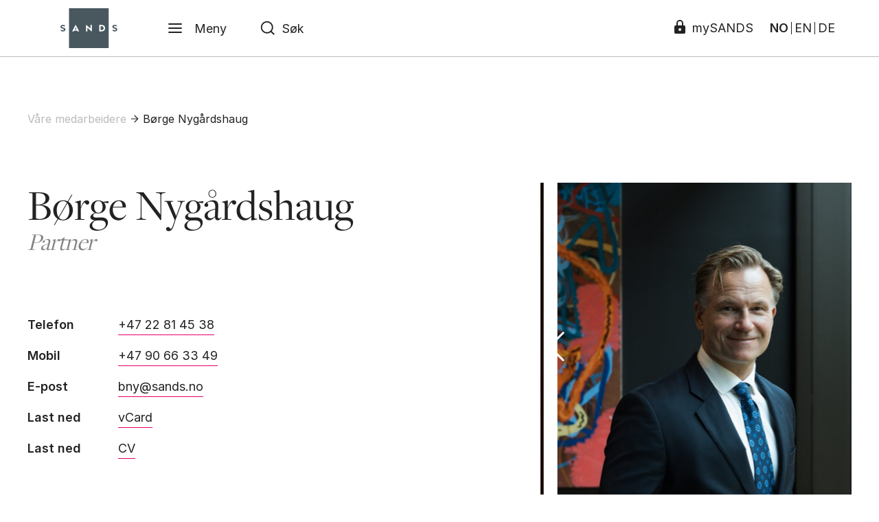

--- FILE ---
content_type: text/html; charset=utf-8
request_url: https://www.sands.no/vare-medarbeidere/borge-nygardshaug/
body_size: 9691
content:

<!DOCTYPE html>
<html lang="nb">

<head>
    

<meta charset="UTF-8">
<meta name="viewport" content="width=device-width,initial-scale=1">
<meta http-equiv="X-UA-Compatible" content="IE=edge">

<link rel="stylesheet" href="/dist/main.css?v=20250320" />
<link rel="stylesheet" href="/dist/fonts.css" />
<link rel="stylesheet" href="https://rsms.me/inter/inter.css">

<style>
    [x-cloak] {
        display: none;
    }
</style>

<link rel="apple-touch-icon" sizes="180x180" href="/dist/favicon/apple-touch-icon.png">
<link rel="icon" type="image/png" sizes="32x32" href="/dist/favicon/favicon-32x32.png">
<link rel="icon" type="image/png" sizes="16x16" href="/dist/favicon/favicon-16x16.png">
<link rel="manifest" href="/dist/favicon/site.webmanifest">
<link rel="mask-icon" href="/dist/favicon/safari-pinned-tab.svg" color="#6d7b82">
<link rel="shortcut icon" href="/dist/favicon/favicon.ico">
<meta name="msapplication-TileColor" content="#6d7b82">
<meta name="msapplication-config" content="/dist/favicon/browserconfig.xml">
<meta name="theme-color" content="#ffffff">

    <title>B&#248;rge Nyg&#229;rdshaug</title>
    <meta name="description" content="B&#248;rge Nyg&#229;rdshaug er leder for SANDS&#39; eiendomsavdeling. Han er forretningsadvokat med kj&#248;p og salg av selskaper som spesialomr&#229;de, s&#230;rlig innenfor eiendomsbransjen.
Hans spesialomr&#229;der dekker s&#230;rlig transaksjonsarbeid, finansieringsl&#248;sninger, kontraktsforhandlinger, due-diligence-arbeid og generell r&#229;dgivningsaktivitet mot eiendomsbransjen.
B&#248;rge bist&#229;r ogs&#229; akt&#248;rer innen eiendomsutvikling, og dekker alle rettslige og kommersielle aspekter i en eiendoms liv fra kj&#248;p av tomt eller bygg til reguleringssaker, arkitektoppf&#248;lgning, leiekontraktforhandlinger, inng&#229;else - og oppf&#248;lgning av entreprisekontrakter, forvaltning, selskapsstrukturering og ikke minst tilrettelegging og gjennomf&#248;ring av salg." />
    <meta property="og:locale" content="nb_NO" />
    <meta property="og:type" content="website">
    <meta property="og:title" content="B&#248;rge Nyg&#229;rdshaug">
    <meta property="og:description" content="B&#248;rge Nyg&#229;rdshaug er leder for SANDS&#39; eiendomsavdeling. Han er forretningsadvokat med kj&#248;p og salg av selskaper som spesialomr&#229;de, s&#230;rlig innenfor eiendomsbransjen.
Hans spesialomr&#229;der dekker s&#230;rlig transaksjonsarbeid, finansieringsl&#248;sninger, kontraktsforhandlinger, due-diligence-arbeid og generell r&#229;dgivningsaktivitet mot eiendomsbransjen.
B&#248;rge bist&#229;r ogs&#229; akt&#248;rer innen eiendomsutvikling, og dekker alle rettslige og kommersielle aspekter i en eiendoms liv fra kj&#248;p av tomt eller bygg til reguleringssaker, arkitektoppf&#248;lgning, leiekontraktforhandlinger, inng&#229;else - og oppf&#248;lgning av entreprisekontrakter, forvaltning, selskapsstrukturering og ikke minst tilrettelegging og gjennomf&#248;ring av salg.">
    <meta property="og:url" content="https://www.sands.no/vare-medarbeidere/borge-nygardshaug/" />
    <meta property="og:site_name" content="B&#248;rge Nyg&#229;rdshaug">
        <meta name="og:image" content="https://www.sands.no/media/lcobzuwd/nyga-rdshaug-b&#248;rge-s.jpg?center=0.50574571105648081,0.37841344371679231&amp;mode=crop&amp;width=1200&amp;height=630&amp;rnd=133361275020800000">
        <meta property="og:image" content="https://www.sands.no/media/lcobzuwd/nyga-rdshaug-b&#248;rge-s.jpg?center=0.50574571105648081,0.37841344371679231&amp;mode=crop&amp;width=1200&amp;height=630&amp;rnd=133361275020800000">
        <meta property="og:image:width" content="1200">
        <meta property="og:image:height" content="630">
    <meta name="twitter:card" content="summary_large_image">
    <meta name="twitter:description" content="B&#248;rge Nyg&#229;rdshaug er leder for SANDS&#39; eiendomsavdeling. Han er forretningsadvokat med kj&#248;p og salg av selskaper som spesialomr&#229;de, s&#230;rlig innenfor eiendomsbransjen.
Hans spesialomr&#229;der dekker s&#230;rlig transaksjonsarbeid, finansieringsl&#248;sninger, kontraktsforhandlinger, due-diligence-arbeid og generell r&#229;dgivningsaktivitet mot eiendomsbransjen.
B&#248;rge bist&#229;r ogs&#229; akt&#248;rer innen eiendomsutvikling, og dekker alle rettslige og kommersielle aspekter i en eiendoms liv fra kj&#248;p av tomt eller bygg til reguleringssaker, arkitektoppf&#248;lgning, leiekontraktforhandlinger, inng&#229;else - og oppf&#248;lgning av entreprisekontrakter, forvaltning, selskapsstrukturering og ikke minst tilrettelegging og gjennomf&#248;ring av salg.">
    <meta name="twitter:title" content="B&#248;rge Nyg&#229;rdshaug">
        <meta name="twitter:image" content="https://www.sands.no/media/lcobzuwd/nyga-rdshaug-b&#248;rge-s.jpg?center=0.50574571105648081,0.37841344371679231&amp;mode=crop&amp;width=1200&amp;height=630&amp;rnd=133361275020800000">

    <!-- Google Tag Manager -->
<script>(function(w,d,s,l,i){w[l]=w[l]||[];w[l].push({'gtm.start':
new Date().getTime(),event:'gtm.js'});var f=d.getElementsByTagName(s)[0],
j=d.createElement(s),dl=l!='dataLayer'?'&l='+l:'';j.async=true;j.src=
'https://www.googletagmanager.com/gtm.js?id='+i+dl;f.parentNode.insertBefore(j,f);
})(window,document,'script','dataLayer','GTM-KC7NWCWH');</script>
<!-- End Google Tag Manager -->
    
    <script src="/dist/bundle.js?20250320" defer></script>
    <script src="/dist/newsletter.js?1" defer></script>
    <script src="/dist/loader.js" defer></script>
    <script type="module" src="https://cdn.jsdelivr.net/gh/alpinejs/alpine@v2.x.x/dist/alpine.min.js"></script>
    <script nomodule src="https://cdn.jsdelivr.net/gh/alpinejs/alpine@v2.x.x/dist/alpine-ie11.min.js" defer></script>
    <!-- Global site tag (gtag.js) - Google Analytics -->
    <script async src="https://www.googletagmanager.com/gtag/js?id=UA-128082528-1"></script>
    <script>
        window.dataLayer = window.dataLayer || [];
        function gtag() { dataLayer.push(arguments); }
        gtag('js', new Date());
        gtag('config', 'UA-128082528-1');
    </script>
</head>
<body class="font-sans text-sm md:text-base lg:text-lg leading-relaxed employee">

    <!-- Google Tag Manager (noscript) -->
<noscript><iframe src="https://www.googletagmanager.com/ns.html?id=GTM-KC7NWCWH"
height="0" width="0" style="display:none;visibility:hidden"></iframe></noscript>
<!-- End Google Tag Manager (noscript) -->

    


<div x-data="navbar()" x-cloak>

    <div class="navbar border-b border-gray-200 px-5 lg:px-10" x-bind:class="{ 'is-open': menuIsOpen || searchIsOpen }">

        <div class="flex">
            
                <a class="flex-shrink-0 px-6 md:px-12 2xl:px-16 py-3 focus:outline-none" href="/" name="Hjem">
        
        <img class="h-10 lg:h-15 logo-dark" src="/media/1zmlwkof/sands-logo.svg" alt="Logo" />
        <img class="h-10 lg:h-15 logo-white" src="/media/ai0lcc55/sands-logo_white.svg" alt="Logo" />
    </a>


            <div class="flex flex-row-reverse md:flex-row w-full">

                    <button class="flex items-center px-4 md:px-6 focus:outline-none" x-bind:class="{ 'bg-dark-600': menuIsOpen }" x-on:click="onToggle()" aria-label="Meny">

        <svg class="h-6 w-6 fill-current" viewBox="0 0 26 26" x-show="!menuIsOpen">
            <path fill-rule="evenodd" clip-rule="evenodd" d="M2.25 13c0-.5523.44772-1 1-1h19.5c.5523 0 1 .4477 1 1s-.4477 1-1 1H3.25c-.55228 0-1-.4477-1-1zM2.25 6.5c0-.55228.44772-1 1-1h19.5c.5523 0 1 .44772 1 1s-.4477 1-1 1H3.25c-.55228 0-1-.44772-1-1zM2.25 19.5c0-.5523.44772-1 1-1h19.5c.5523 0 1 .4477 1 1s-.4477 1-1 1H3.25c-.55228 0-1-.4477-1-1z" />
        </svg>

        <svg class="h-6 w-6 fill-current" viewBox="0 0 26 26" x-show="menuIsOpen" x-cloak>
            <path fill-rule="evenodd" clip-rule="evenodd" d="M20.2071 5.79289c.3905.39053.3905 1.02369 0 1.41422L7.20711 20.2071c-.39053.3905-1.02369.3905-1.41422 0-.39052-.3905-.39052-1.0237 0-1.4142L18.7929 5.79289c.3905-.39052 1.0237-.39052 1.4142 0z" fill="#232222" />
            <path fill-rule="evenodd" clip-rule="evenodd" d="M5.79289 5.79289c.39053-.39052 1.02369-.39052 1.41422 0L20.2071 18.7929c.3905.3905.3905 1.0237 0 1.4142-.3905.3905-1.0237.3905-1.4142 0L5.79289 7.20711c-.39052-.39053-.39052-1.02369 0-1.41422z" fill="#232222" />
        </svg>

        <div class="ml-4 hidden md:block" x-show="!menuIsOpen">Meny</div>
        <div class="ml-4 hidden md:block" x-show="menuIsOpen" style="display:none;">Lukk</div>
    </button>


                <div class="flex items-center w-full">

                    <form class="flex-1 lg:relative flex-1 flex items-center px-6" action="/sok/">

                        <svg class="h-6 w-6 fill-current absolute top-50 translate-y-50" viewBox="0 0 26 26">
                            <path fill-rule="evenodd" clip-rule="evenodd" d="M2 11.6667C2 6.32792 6.32792 2 11.6667 2c5.3387 0 9.6666 4.32792 9.6666 9.6667 0 2.3091-.8097 4.4292-2.1606 6.0917l4.0345 4.0345c.3905.3905.3905 1.0237 0 1.4142-.3905.3905-1.0237.3905-1.4142 0l-4.0345-4.0345c-1.6625 1.351-3.7826 2.1607-6.0918 2.1607C6.32792 21.3333 2 17.0054 2 11.6667zm15.1833 5.3239c-.0358.0272-.0701.0571-.1028.0898-.0327.0327-.0626.067-.0898.1028-1.379 1.3312-3.2559 2.1501-5.324 2.1501C7.43248 19.3333 4 15.9008 4 11.6667 4 7.43249 7.43249 4 11.6667 4c4.2341 0 7.6666 3.43248 7.6666 7.6667 0 2.0681-.8189 3.9449-2.15 5.3239z" />
                        </svg>

                        <input name="s"
                               class="navbar-searchinput flex-1 pl-8 bg-transparent focus:outline-none w-full hidden xl:block"
                               placeholder="S&#248;k etter advokater, artikler, kompetanseomr&#229;der ..."
                               x-model="searchTerm"
                               x-on:focus="hasFocus = true"
                               x-on:blur="hasFocus = false"
                               x-on:input.debounce.350="doSearch" />

                        <input name="s"
                               class="navbar-searchinput flex-1 pl-8 bg-transparent focus:outline-none w-full block xl:hidden"
                               placeholder="Søk"
                               x-model="searchTerm"
                               x-on:focus="hasFocus = true"
                               x-on:blur="hasFocus = false"
                               x-on:input.debounce.350="doSearch" />

                        <div id="search"
                             class="shadow-xl"
                             x-show="searchIsOpen"
                             x-on:click.away="closeSearch()">
                        </div>

                    </form>

                        <div class="relative">
                            <a href="https://my.sands.no/sands/LoginRequiredPage.action" target="_blank" class="absolute top-50 translate-y-50 right-0 leading-none flex items-center space-x-2">
                                <svg class="fill-current mb-1" xmlns="http://www.w3.org/2000/svg" width="20" height="20" viewBox="0 0 20 20">
                                    <path d="M16.07 8H15V5s0-5-5-5-5 5-5 5v3H3.93A1.93 1.93 0 0 0 2 9.93v8.15A1.93 1.93 0 0 0 3.93 20h12.14A1.93 1.93 0 0 0 18 18.07V9.93A1.93 1.93 0 0 0 16.07 8zM10 16a2 2 0 1 1 2-2 2 2 0 0 1-2 2zm3-8H7V5.5C7 4 7 2 10 2s3 2 3 3.5z" />
                                </svg>
                                <span class="hidden lg:block">mySANDS</span>
                            </a>
                        </div>

                </div>

                <div class="hidden md:flex flex-grow-0 items-center px-5 leading-none">
                    <a class="px-1 border-r font-semibold" href="/vare-medarbeidere/borge-nygardshaug/">NO</a>
                    <a class="px-1 border-r" href="/en/employees/borge-nygardshaug/">EN</a>
                    <a class="px-1" href="/de/unsere-mitarbeiter/borge-nygardshaug/">DE</a>
                </div>

            </div>

        </div>

    </div>

    <div class="fixed top-0 left-0 z-20 w-full h-screen bg-beige-500 pt-32" x-bind:class="{ 'overflow-y-auto': menuIsOpen }" x-show="menuIsOpen">

        <div class="max-w-screen-lg max-w-screen-lg mx-auto px-10">

            <ul class="font-serif leading-snug text-2xl lg:text-5xl">
                    <li><a class="inline-block my-2 border-b border-transparent hover:border-black" href="/vare-medarbeidere/">V&#229;re medarbeidere</a></li>
                    <li><a class="inline-block my-2 border-b border-transparent hover:border-black" href="/kompetanseomrader/">Kompetanseomr&#229;der</a></li>
                    <li><a class="inline-block my-2 border-b border-transparent hover:border-black" href="/karrieremuligheter/">Karrieremuligheter</a></li>
                    <li><a class="inline-block my-2 border-b border-transparent hover:border-black" href="/om-oss/sands-digitale-tjenester/">SANDS digitale tjenester</a></li>
                    <li><a class="inline-block my-2 border-b border-transparent hover:border-black" href="/om-oss/">Om SANDS</a></li>
                    <li><a class="inline-block my-2 border-b border-transparent hover:border-black" href="/vare-kontorer/">V&#229;re kontorer</a></li>
                    <li><a class="inline-block my-2 border-b border-transparent hover:border-black" href="/seminarer/">Seminarer</a></li>
                    <li><a class="inline-block my-2 border-b border-transparent hover:border-black" href="/aktuelt/">Aktuelt</a></li>
                    <li><a class="inline-block my-2 border-b border-transparent hover:border-black" href="/om-oss/podkast/">Podkast</a></li>
                    <li><a class="inline-block my-2 border-b border-transparent hover:border-black" href="/sands-blue/">SANDS Blue</a></li>
                    <li><a class="inline-block my-2 border-b border-transparent hover:border-black" href="/sands-green/">SANDS Green</a></li>
            </ul>

            <ul class="leading-snug text-xl mt-8">
            </ul>

            <div class="mt-10 md:hidden flex items-center border-r border-gray-200 leading-none text-xl">
                    <a class="pr-2 mr-2 border-r font-semibold" href="/vare-medarbeidere/borge-nygardshaug/">NO</a>
                    <a class="pr-2 mr-2 border-r" href="/en/employees/borge-nygardshaug/">EN</a>
                    <a class="pr-2" href="/de/unsere-mitarbeiter/borge-nygardshaug/">DE</a>
                </div>

        </div>


    </div>

</div>

<script>

    function navbar() {
        return {
            menuIsOpen: false,
            searchIsOpen: false,
            languageIsOpen: false,
            hasFocus: false,
            searchTerm: '',
            onToggle: function () {                
                this.menuIsOpen = !this.menuIsOpen;
                if (this.menuIsOpen) {                    
                    document.body.classList.add('overflow-y-hidden');
                } else {
                    document.body.classList.remove('overflow-y-hidden');
                }
            },
            doSearch: function () {                
                if (this.searchTerm === '') {
                    var el = document.getElementById('search'); 
                    el.innerHTML = '';
                    this.searchIsOpen = false;
                } else {
                    var that = this;
                    var cachebuster = Math.round(new Date().getTime() / 1000);
                    fetch('/umbraco/surface/search/index?s=' + this.searchTerm + "&cb=" + cachebuster + '&c=' + 'nb-NO')
                        .then(function (response) {                            
                            return response.text();
                        })
                        .then(function (html) {
                            var el = document.getElementById('search'); 
                            document.body.style.overflow = 'hidden';
                            el.innerHTML = html;
                            that.searchIsOpen = true
                        })
                }
            },
            closeSearch: function () {
                this.searchIsOpen = false;
                document.body.style.overflow = 'auto';
            }
        }
    }

</script>




    <main>
        

<div class="max-w-screen-xl mx-auto px-5 lg:px-10 pb-20 lg:pb-32">

    
<div class="pt-24 lg:pt-40 flex items-center text-sm lg:text-base">
            <a class="text-gray-200" href="/vare-medarbeidere/">
                V&#229;re medarbeidere
            </a>
                <svg class="fill-current h-4 w-4 mx-1" viewBox="0 0 20 20">
                    <path fill-rule="evenodd" clip-rule="evenodd" d="M3.41675 10C3.41675 9.58579 3.75253 9.25 4.16675 9.25H15.8334C16.2476 9.25 16.5834 9.58579 16.5834 10C16.5834 10.4142 16.2476 10.75 15.8334 10.75H4.16675C3.75253 10.75 3.41675 10.4142 3.41675 10Z" />
                    <path fill-rule="evenodd" clip-rule="evenodd" d="M9.46967 3.63629C9.76257 3.3434 10.2374 3.3434 10.5303 3.6363L16.3636 9.46963C16.6565 9.76252 16.6565 10.2374 16.3636 10.5303L10.5303 16.3636C10.2374 16.6565 9.76257 16.6565 9.46967 16.3636C9.17678 16.0707 9.17678 15.5959 9.46967 15.303L14.7726 9.99996L9.46967 4.69695C9.17678 4.40406 9.17678 3.92919 9.46967 3.63629Z" />
                </svg>
            <a href="/vare-medarbeidere/borge-nygardshaug/">
                B&#248;rge Nyg&#229;rdshaug
            </a>
</div>


    <article class="mt-8 lg:mt-20">

        <div class="md:flex md:justify-between md:-mx-5 lg:-mx-10">

            <div class="md:w-7/12 md:px-5 lg:px-10">

                <header class="font-serif leading-none">
                    <h1 class="text-4xl lg:text-6xl">B&#248;rge Nyg&#229;rdshaug</h1>
                    <h2 class="text-3xl lg:text-4xl mt-1 tracking-tight text-gray-600 italic">Partner</h2>
                </header>
                <div class="md:hidden mt-8">
                        <div class="swiper-container" data-slides-per-view="1" data-slides-per-view-768="1" data-slides-per-view-1024="1" data-autoplay-delay="2000" data-animation-speed="1000">
        <div class="swiper-wrapper">
                <div class="swiper-slide">
                    <picture class="relative">
                            <a class="inline-block absolute bottom-0 left-0 bg-beige-500 p-4 z-10" href="/media/lcobzuwd/nyga-rdshaug-b&#248;rge-s.jpg" download>
        <svg class="w-6 h-6" viewBox="0 0 24 24" fill="none">
            <path d="M21 15V19C21 19.5304 20.7893 20.0391 20.4142 20.4142C20.0391 20.7893 19.5304 21 19 21H5C4.46957 21 3.96086 20.7893 3.58579 20.4142C3.21071 20.0391 3 19.5304 3 19V15" stroke="#232222" stroke-width="2" stroke-linecap="round" stroke-linejoin="round" />
            <path d="M7 10L12 15L17 10" stroke="#232222" stroke-width="2" stroke-linecap="round" stroke-linejoin="round" />
            <path d="M12 15V3" stroke="#232222" stroke-width="2" stroke-linecap="round" stroke-linejoin="round" />
        </svg>
    </a>

                        <img srcset="/media/lcobzuwd/nyga-rdshaug-b&#248;rge-s.jpg?center=0.50574571105648081,0.37841344371679231&amp;mode=crop&amp;width=540&amp;height=570&amp;rnd=133361275020800000&format=jpg&quality=85, /media/lcobzuwd/nyga-rdshaug-b&#248;rge-s.jpg?center=0.50574571105648081,0.37841344371679231&amp;mode=crop&amp;width=1080&amp;height=1140&amp;rnd=133361275020800000&format=jpg&quality=85 2x" alt="" class="w-full">
                    </picture>
                </div>
                <div class="swiper-slide">
                    <picture class="relative">
                            <a class="inline-block absolute bottom-0 left-0 bg-beige-500 p-4 z-10" href="/media/3qvpmam5/scj_-b&#248;rge-nyga-rdshaug-27-10-2024_017.jpg" download>
        <svg class="w-6 h-6" viewBox="0 0 24 24" fill="none">
            <path d="M21 15V19C21 19.5304 20.7893 20.0391 20.4142 20.4142C20.0391 20.7893 19.5304 21 19 21H5C4.46957 21 3.96086 20.7893 3.58579 20.4142C3.21071 20.0391 3 19.5304 3 19V15" stroke="#232222" stroke-width="2" stroke-linecap="round" stroke-linejoin="round" />
            <path d="M7 10L12 15L17 10" stroke="#232222" stroke-width="2" stroke-linecap="round" stroke-linejoin="round" />
            <path d="M12 15V3" stroke="#232222" stroke-width="2" stroke-linecap="round" stroke-linejoin="round" />
        </svg>
    </a>

                        <img srcset="/media/3qvpmam5/scj_-b&#248;rge-nyga-rdshaug-27-10-2024_017.jpg?center=0.39352750809061487,0.40388349514563104&amp;mode=crop&amp;width=540&amp;height=570&amp;rnd=133789877710130000&format=jpg&quality=85, /media/3qvpmam5/scj_-b&#248;rge-nyga-rdshaug-27-10-2024_017.jpg?center=0.39352750809061487,0.40388349514563104&amp;mode=crop&amp;width=1080&amp;height=1140&amp;rnd=133789877710130000&format=jpg&quality=85 2x" alt="" class="w-full">
                    </picture>
                </div>
        </div>
        <div class="swiper-button-prev"></div>
        <div class="swiper-button-next"></div>
    </div>

                </div>
                <div class="pb-12 border-b border-gray-100 text-base lg:text-lg">
                    <div class="table mt-8 md:mt-20">
                            <div class="table-row">
                                <div class="table-cell py-2 pr-16 font-semibold">Telefon</div>
                                <div class="table-cell"><a class="py-1 border-b border-pink-500 whitespace-no-wrap" href="tel:+47 22 81 45 38">+47 22 81 45 38</a></div>
                            </div>
                                                    <div class="table-row">
                                <div class="table-cell py-2 pr-16 font-semibold">Mobil</div>
                                <div class="table-cell"><a class="py-1 border-b border-pink-500 whitespace-no-wrap" href="tel:+47 90 66 33 49">+47 90 66 33 49</a></div>
                            </div>
                                                    <div class="table-row">
                                <div class="table-cell py-2 font-semibold">E-post</div>
                                <div class="table-cell py-2"><a class="py-1 border-b border-pink-500" href="mailto:bny@sands.no">bny@sands.no</a></div>
                            </div>
                        <div class="table-row">
                            <div class="table-cell py-2 font-semibold">Last ned</div>
                            <div class="table-cell py-2"><a class="py-1 border-b border-pink-500" href="/umbraco/surface/vcard/get/6300">vCard</a></div>
                        </div>
                        <div class="table-row">
                            <div class="table-cell py-2 font-semibold">Last ned</div>
                            <div class="table-cell py-2"><a class="py-1 border-b border-pink-500" href="/umbraco/surface/cv/get?path=%2fvare-medarbeidere%2fborge-nygardshaug%2f&_=639053990690786649" target="_blank">CV</a></div>
                        </div>
                    </div>
                </div>

                <div class="mt-12 rte">
                    <p>Børge Nygårdshaug er leder for SANDS' eiendomsavdeling. Han er forretningsadvokat med kjøp og salg av selskaper som spesialområde, særlig innenfor eiendomsbransjen.</p>
<p>Hans spesialområder dekker særlig transaksjonsarbeid, finansieringsløsninger, kontraktsforhandlinger, due-diligence-arbeid og generell rådgivningsaktivitet mot eiendomsbransjen.</p>
<p>Børge bistår også aktører innen eiendomsutvikling, og dekker alle rettslige og kommersielle aspekter i en eiendoms liv fra kjøp av tomt eller bygg til reguleringssaker, arkitektoppfølgning, leiekontraktforhandlinger, inngåelse - og oppfølgning av entreprisekontrakter, forvaltning, selskapsstrukturering og ikke minst tilrettelegging og gjennomføring av salg.</p>
                </div>

            </div>

            <div class="hidden md:block w-5/12 px-5 lg:px-10">

                    <div class="swiper-container" data-slides-per-view="1" data-slides-per-view-768="1" data-slides-per-view-1024="1" data-autoplay-delay="2000" data-animation-speed="1000">
        <div class="swiper-wrapper">
                <div class="swiper-slide">
                    <picture class="relative">
                            <a class="inline-block absolute bottom-0 left-0 bg-beige-500 p-4 z-10" href="/media/lcobzuwd/nyga-rdshaug-b&#248;rge-s.jpg" download>
        <svg class="w-6 h-6" viewBox="0 0 24 24" fill="none">
            <path d="M21 15V19C21 19.5304 20.7893 20.0391 20.4142 20.4142C20.0391 20.7893 19.5304 21 19 21H5C4.46957 21 3.96086 20.7893 3.58579 20.4142C3.21071 20.0391 3 19.5304 3 19V15" stroke="#232222" stroke-width="2" stroke-linecap="round" stroke-linejoin="round" />
            <path d="M7 10L12 15L17 10" stroke="#232222" stroke-width="2" stroke-linecap="round" stroke-linejoin="round" />
            <path d="M12 15V3" stroke="#232222" stroke-width="2" stroke-linecap="round" stroke-linejoin="round" />
        </svg>
    </a>

                        <img srcset="/media/lcobzuwd/nyga-rdshaug-b&#248;rge-s.jpg?center=0.50574571105648081,0.37841344371679231&amp;mode=crop&amp;width=540&amp;height=570&amp;rnd=133361275020800000&format=jpg&quality=85, /media/lcobzuwd/nyga-rdshaug-b&#248;rge-s.jpg?center=0.50574571105648081,0.37841344371679231&amp;mode=crop&amp;width=1080&amp;height=1140&amp;rnd=133361275020800000&format=jpg&quality=85 2x" alt="" class="w-full">
                    </picture>
                </div>
                <div class="swiper-slide">
                    <picture class="relative">
                            <a class="inline-block absolute bottom-0 left-0 bg-beige-500 p-4 z-10" href="/media/3qvpmam5/scj_-b&#248;rge-nyga-rdshaug-27-10-2024_017.jpg" download>
        <svg class="w-6 h-6" viewBox="0 0 24 24" fill="none">
            <path d="M21 15V19C21 19.5304 20.7893 20.0391 20.4142 20.4142C20.0391 20.7893 19.5304 21 19 21H5C4.46957 21 3.96086 20.7893 3.58579 20.4142C3.21071 20.0391 3 19.5304 3 19V15" stroke="#232222" stroke-width="2" stroke-linecap="round" stroke-linejoin="round" />
            <path d="M7 10L12 15L17 10" stroke="#232222" stroke-width="2" stroke-linecap="round" stroke-linejoin="round" />
            <path d="M12 15V3" stroke="#232222" stroke-width="2" stroke-linecap="round" stroke-linejoin="round" />
        </svg>
    </a>

                        <img srcset="/media/3qvpmam5/scj_-b&#248;rge-nyga-rdshaug-27-10-2024_017.jpg?center=0.39352750809061487,0.40388349514563104&amp;mode=crop&amp;width=540&amp;height=570&amp;rnd=133789877710130000&format=jpg&quality=85, /media/3qvpmam5/scj_-b&#248;rge-nyga-rdshaug-27-10-2024_017.jpg?center=0.39352750809061487,0.40388349514563104&amp;mode=crop&amp;width=1080&amp;height=1140&amp;rnd=133789877710130000&format=jpg&quality=85 2x" alt="" class="w-full">
                    </picture>
                </div>
        </div>
        <div class="swiper-button-prev"></div>
        <div class="swiper-button-next"></div>
    </div>

                        <div class="mt-16">
            <h3 class="font-semibold">Kompetanseomr&#229;der</h3>
            <div class="mt-4 flex flex-col items-start">
                    <a class="my-1 py-1 px-4 text-base rounded-full mr-4 bg-beige-500" href="/kompetanseomrader/eiendom/">Eiendom</a>
            </div>
        </div>


            </div>


        </div>

            <div class="md:hidden mt-9">
                        <div class="mt-16">
            <h3 class="font-semibold">Kompetanseomr&#229;der</h3>
            <div class="mt-4 flex flex-col items-start">
                    <a class="my-1 py-1 px-4 text-base rounded-full mr-4 bg-beige-500" href="/kompetanseomrader/eiendom/">Eiendom</a>
            </div>
        </div>

            </div>

            <div class="mt-24 lg:w-2/3" x-data="{ active: 0 }">

                <div class="flex items-center pb-5 border-b border-gray-900">
    <button class="flex items-center focus:outline-none mr-12" x-on:click="active = 0">
        <div class="h-6 w-6 border-2 border-gray-500" x-bind:class="{ 'bg-gray-500': active === 0 }"></div>
        <div class="ml-4" x-bind:class="{ 'font-semibold': active === 0 }">Arbeidserfaring</div>
    </button>
                        <button class="flex items-center focus:outline-none mr-12" x-on:click="active = 1">
        <div class="h-6 w-6 border-2 border-gray-500" x-bind:class="{ 'bg-gray-500': active === 1 }"></div>
        <div class="ml-4" x-bind:class="{ 'font-semibold': active === 1 }">Utdanning</div>
    </button>
                                            <button class="flex items-center focus:outline-none mr-12" x-on:click="active = 3">
        <div class="h-6 w-6 border-2 border-gray-500" x-bind:class="{ 'bg-gray-500': active === 3 }"></div>
        <div class="ml-4" x-bind:class="{ 'font-semibold': active === 3 }">Utmerkelser</div>
    </button>
                                    </div>

                <div class="mt-8">
                            <div class="pl-2">
            <div class="border-l border-gray-100" x-show="active === 0">
                <h2 class="hidden">Arbeidserfaring</h2>
                    <div class="py-4">
                        <div class="text-gray-500 pl-6 md:pl-0 md:float-right">2023–</div>
                        <div class="flex items-center">
                            
                            <h3 class="ml-5 font-semibold">SANDS Advokatfirma</h3>
                        </div>
                        <div class="pl-5 text-base">Partner</div>
                    </div>
                    <div class="py-4">
                        <div class="text-gray-500 pl-6 md:pl-0 md:float-right">2018–2023</div>
                        <div class="flex items-center">
                            
                            <h3 class="ml-5 font-semibold">BSN Advokatfirma</h3>
                        </div>
                        <div class="pl-5 text-base">Advokat og partner</div>
                    </div>
                    <div class="py-4">
                        <div class="text-gray-500 pl-6 md:pl-0 md:float-right">2015–2018</div>
                        <div class="flex items-center">
                            
                            <h3 class="ml-5 font-semibold">Advokatfirma F&#248;yen Torkildsen AS</h3>
                        </div>
                        <div class="pl-5 text-base">Advokat og partner</div>
                    </div>
                    <div class="py-4">
                        <div class="text-gray-500 pl-6 md:pl-0 md:float-right">2005–2015</div>
                        <div class="flex items-center">
                            
                            <h3 class="ml-5 font-semibold">Advokatfirmaet Torkildsen &amp; Co AS</h3>
                        </div>
                        <div class="pl-5 text-base">Advokat og partner</div>
                    </div>
                    <div class="py-4">
                        <div class="text-gray-500 pl-6 md:pl-0 md:float-right">2001–2005</div>
                        <div class="flex items-center">
                            
                            <h3 class="ml-5 font-semibold">Simonsen F&#248;yen DA</h3>
                        </div>
                        <div class="pl-5 text-base">Senioradvokat</div>
                    </div>
                    <div class="py-4">
                        <div class="text-gray-500 pl-6 md:pl-0 md:float-right">1999–2001</div>
                        <div class="flex items-center">
                            
                            <h3 class="ml-5 font-semibold">Advokatfirmaet F&#248;yen ANS</h3>
                        </div>
                        <div class="pl-5 text-base">Advokat</div>
                    </div>
                    <div class="py-4">
                        <div class="text-gray-500 pl-6 md:pl-0 md:float-right">1998–1999</div>
                        <div class="flex items-center">
                            
                            <h3 class="ml-5 font-semibold">Forsvarets Overkommando</h3>
                        </div>
                        <div class="pl-5 text-base">Juridisk konsulent, verneplikt</div>
                    </div>
            </div>
        </div>

                            <div class="pl-2">
            <div class="border-l border-gray-100" x-show="active === 1">
                <h2 class="hidden">Arbeidserfaring</h2>
                    <div class="py-4">
                        <div class="text-gray-500 pl-6 md:pl-0 md:float-right">1998</div>
                        <div class="flex items-center">
                            
                            <h3 class="ml-5 font-semibold">Universitetet i Oslo</h3>
                        </div>
                        <div class="pl-5 text-base">Master i rettsvitenskap</div>
                    </div>
                    <div class="py-4">
                        <div class="text-gray-500 pl-6 md:pl-0 md:float-right">1997</div>
                        <div class="flex items-center">
                            
                            <h3 class="ml-5 font-semibold">Universitetet i Edinburgh</h3>
                        </div>
                        <div class="pl-5 text-base">EU-rett og kontraktsrett </div>
                    </div>
            </div>
        </div>

                    
                            <div class="pl-2">
            <div class="border-l border-gray-100" x-show="active === 3">
                <h2 class="hidden">Arbeidserfaring</h2>
                    <div class="py-4">
                        <div class="text-gray-500 pl-6 md:pl-0 md:float-right">2024</div>
                        <div class="flex items-center">
                            
                            <h3 class="ml-5 font-semibold">Legal 500</h3>
                        </div>
                        <div class="pl-5 text-base">Recommended lawyer i kategorien “Real estate”</div>
                    </div>
            </div>
        </div>

                    
                </div>

            </div>


    </article>


</div>






    </main>

    <footer class="xxinview bg-bluegray-700 text-beige-500">

    <div class="max-w-screen-2xl mx-auto space-x-10 flex justify-between lg:flex-row-reverse px-5 lg:px-10 pt-12 lg:pt-20 pb-10 lg:pb-16">

        <div class="lg:w-3/4 flex flex-col lg:flex-row lg:flex-wrap -mx-5">
                    <div class="lg:w-1/3 px-5">
                        <h3 class="text-4xl font-serif">Kontakt</h3>
                        <ul class="mt-2 lg:mt-8 space-y-2">
                                <li><a class="underline" href="tel:22814500" >+47 22 81 45 00</a></li>
                                <li><a class="underline" href="mailto:post@sands.no" >post@sands.no</a></li>
                        </ul>
                    </div>
                    <div class="lg:w-1/3 px-5 mt-6 lg:mt-0">
                        <h3 class="text-4xl font-serif">F&#248;lg oss</h3>
                        <ul class="mt-2 lg:mt-8 space-y-2">
                                <li><a class="underline" href="https://www.facebook.com/sandsadvokatfirma/" target="_blank"  rel="noreferrer">Facebook</a></li>
                                <li><a class="underline" href="https://www.linkedin.com/company/sands-advokatfirma-da/" target="_blank"  rel="noreferrer">Linkedin</a></li>
                                <li><a class="underline" href="https://www.instagram.com/sands_advokatfirma/" target="_blank"  rel="noreferrer">Instagram</a></li>
                        </ul>
                    </div>
                    <div class="lg:w-1/3 px-5 mt-6 lg:mt-0">
                        <h3 class="text-4xl font-serif">Podkast og blogger</h3>
                        <ul class="mt-2 lg:mt-8 space-y-2">
                                <li><a class="underline" href="/om-oss/podkast/" >Podkast</a></li>
                                <li><a class="underline" href="http://byggejuss.no/" target="_blank"  rel="noreferrer">Byggejuss</a></li>
                                <li><a class="underline" href="http://fiskejuss.no/" target="_blank"  rel="noreferrer">Fiskejuss</a></li>
                        </ul>
                    </div>

        </div>

        <div class="w-1/3 lg:w-1/4 mt-4">
            <img class="w-24 md:w-32 xl:w-40" src="/media/ai0lcc55/sands-logo_white.svg" alt="Logo" />
        </div>

    </div>

    <div class="border-t border-bluegray-500 mx-4 py-4 text-center text-beige-500 text-xs md:text-sm simple-rte">
        <p>SANDS benytter informasjonskapsler på sine nettsider. <br />Les mer om hvordan vi behandler <a href="/om-oss/personvernerklaering/" title="Personvernerklæring">personopplysningene her.</a></p>
<p style="text-align: center;">SANDS Advokatfirma AS | <a href="/vare-kontorer/" title="Våre kontorer">Våre kontorer</a> | Copyright © SANDS | Org. nr. NO 935 597 404</p>
<p style="text-align: center;">SANDS Legal LLP er autorisert og regulert av <a href="https://www.sra.org.uk/">Solicitors Regulation Authority (SRA</a>) som et lisensiert foretak med registreringsnummer 8011806.</p>
    </div>

</footer>

    <!-- Google Tag Manager (noscript) -->
<noscript><iframe src="https://www.googletagmanager.com/ns.html?id=GTM-KC7NWCWH"
height="0" width="0" style="display:none;visibility:hidden"></iframe></noscript>
<!-- End Google Tag Manager (noscript) -->

</body>
</html>



--- FILE ---
content_type: image/svg+xml
request_url: https://www.sands.no/media/ai0lcc55/sands-logo_white.svg
body_size: 2090
content:
<?xml version="1.0" encoding="utf-8"?>
<!-- Generator: Adobe Illustrator 24.1.0, SVG Export Plug-In . SVG Version: 6.00 Build 0)  -->
<svg version="1.1" id="Layer_1" xmlns="http://www.w3.org/2000/svg" xmlns:xlink="http://www.w3.org/1999/xlink" x="0px" y="0px"
	 viewBox="0 0 365.73 255.12" style="enable-background:new 0 0 365.73 255.12;" xml:space="preserve">
<style type="text/css">
	.st0{fill:#FFFFFF;}
</style>
<g>
	<g>
		<polygon class="st0" points="97.91,123.01 92.11,135.5 103.71,135.5 		"/>
		<path class="st0" d="M277.65,127.56c0-7.62-4.94-12.35-12.89-12.35h-6.54v24.7h6.54C272.71,139.91,277.65,135.18,277.65,127.56z"
			/>
		<path class="st0" d="M55.43,255.12h255.12V0H55.43V255.12z M248.93,106.92h16.37c13.1,0,21.91,8.29,21.91,20.64
			c0,12.35-8.8,20.64-21.91,20.64h-16.37V106.92z M163.98,106.92h2.84l26.01,23.17v-23.1h9.22v41.21h-2.77l-26.01-23.68v23.68h-9.29
			V106.92z M96.87,106.92h2.14l21.26,41.28h-10.52l-2.6-5.48h-18.4l-2.54,5.48H75.68L96.87,106.92z"/>
	</g>
	<path class="st0" d="M17.57,123.51c-6.38-1.73-8.61-2.69-8.64-5.37c-0.04-2.66,2.43-4.14,6.84-4.18l0.14,0
		c3.13,0,6.28,0.75,9.35,2.22c0.32,0.16,0.73,0.38,1.22,0.65h2.13l0-7.41c-2.4-1.17-6.54-2.54-12.84-2.54
		C5.9,106.89,0,111.27,0,118.61c0,6.78,5.59,9.69,13.98,11.99c6.97,1.9,8.98,3.26,8.98,6.04c0,1.73-0.92,4.64-7.12,4.64
		c-4.64,0-8.67-1.87-10.66-2.98c-0.08-0.05-0.14-0.09-0.19-0.12c-0.29-0.16-0.68-0.4-1.18-0.73H1.68v7.39
		c2.78,1.61,7.5,3.51,14.36,3.51c10,0,15.98-4.66,15.98-12.45C32.02,129.77,27.83,126.18,17.57,123.51z"/>
	<path class="st0" d="M351.28,123.51c-6.38-1.73-8.61-2.69-8.64-5.37c-0.04-2.66,2.43-4.14,6.84-4.18l0.14,0
		c3.13,0,6.28,0.75,9.35,2.22c0.32,0.16,0.73,0.38,1.22,0.65h2.13l0-7.41c-2.4-1.17-6.54-2.54-12.84-2.54
		c-9.88,0-15.77,4.38-15.77,11.72c0,6.78,5.59,9.69,13.98,11.99c6.97,1.9,8.98,3.26,8.98,6.04c0,1.73-0.92,4.64-7.12,4.64
		c-4.64,0-8.67-1.87-10.66-2.98c-0.08-0.05-0.14-0.09-0.19-0.12c-0.29-0.16-0.68-0.4-1.18-0.73h-2.13v7.39
		c2.78,1.61,7.5,3.51,14.36,3.51c10,0,15.98-4.66,15.98-12.45C365.73,129.77,361.54,126.18,351.28,123.51z"/>
</g>
</svg>


--- FILE ---
content_type: image/svg+xml
request_url: https://www.sands.no/media/1zmlwkof/sands-logo.svg
body_size: 2090
content:
<?xml version="1.0" encoding="utf-8"?>
<!-- Generator: Adobe Illustrator 24.1.0, SVG Export Plug-In . SVG Version: 6.00 Build 0)  -->
<svg version="1.1" id="Layer_1" xmlns="http://www.w3.org/2000/svg" xmlns:xlink="http://www.w3.org/1999/xlink" x="0px" y="0px"
	 viewBox="0 0 365.73 255.12" style="enable-background:new 0 0 365.73 255.12;" xml:space="preserve">
<style type="text/css">
	.st0{fill:#49575F;}
</style>
<g>
	<g>
		<polygon class="st0" points="97.91,123.01 92.11,135.5 103.71,135.5 		"/>
		<path class="st0" d="M277.65,127.56c0-7.62-4.94-12.35-12.89-12.35h-6.54v24.7h6.54C272.71,139.91,277.65,135.18,277.65,127.56z"
			/>
		<path class="st0" d="M55.43,255.12h255.12V0H55.43V255.12z M248.93,106.92h16.37c13.1,0,21.91,8.29,21.91,20.64
			c0,12.35-8.8,20.64-21.91,20.64h-16.37V106.92z M163.98,106.92h2.84l26.01,23.17v-23.1h9.22v41.21h-2.77l-26.01-23.68v23.68h-9.29
			V106.92z M96.87,106.92h2.14l21.26,41.28h-10.52l-2.6-5.48h-18.4l-2.54,5.48H75.68L96.87,106.92z"/>
	</g>
	<path class="st0" d="M17.57,123.51c-6.38-1.73-8.61-2.69-8.64-5.37c-0.04-2.66,2.43-4.14,6.84-4.18l0.14,0
		c3.13,0,6.28,0.75,9.35,2.22c0.32,0.16,0.73,0.38,1.22,0.65h2.13l0-7.41c-2.4-1.17-6.54-2.54-12.84-2.54
		C5.9,106.89,0,111.27,0,118.61c0,6.78,5.59,9.69,13.98,11.99c6.97,1.9,8.98,3.26,8.98,6.04c0,1.73-0.92,4.64-7.12,4.64
		c-4.64,0-8.67-1.87-10.66-2.98c-0.08-0.05-0.14-0.09-0.19-0.12c-0.29-0.16-0.68-0.4-1.18-0.73H1.68v7.39
		c2.78,1.61,7.5,3.51,14.36,3.51c10,0,15.98-4.66,15.98-12.45C32.02,129.77,27.83,126.18,17.57,123.51z"/>
	<path class="st0" d="M351.28,123.51c-6.38-1.73-8.61-2.69-8.64-5.37c-0.04-2.66,2.43-4.14,6.84-4.18l0.14,0
		c3.13,0,6.28,0.75,9.35,2.22c0.32,0.16,0.73,0.38,1.22,0.65h2.13l0-7.41c-2.4-1.17-6.54-2.54-12.84-2.54
		c-9.88,0-15.77,4.38-15.77,11.72c0,6.78,5.59,9.69,13.98,11.99c6.97,1.9,8.98,3.26,8.98,6.04c0,1.73-0.92,4.64-7.12,4.64
		c-4.64,0-8.67-1.87-10.66-2.98c-0.08-0.05-0.14-0.09-0.19-0.12c-0.29-0.16-0.68-0.4-1.18-0.73h-2.13v7.39
		c2.78,1.61,7.5,3.51,14.36,3.51c10,0,15.98-4.66,15.98-12.45C365.73,129.77,361.54,126.18,351.28,123.51z"/>
</g>
</svg>
